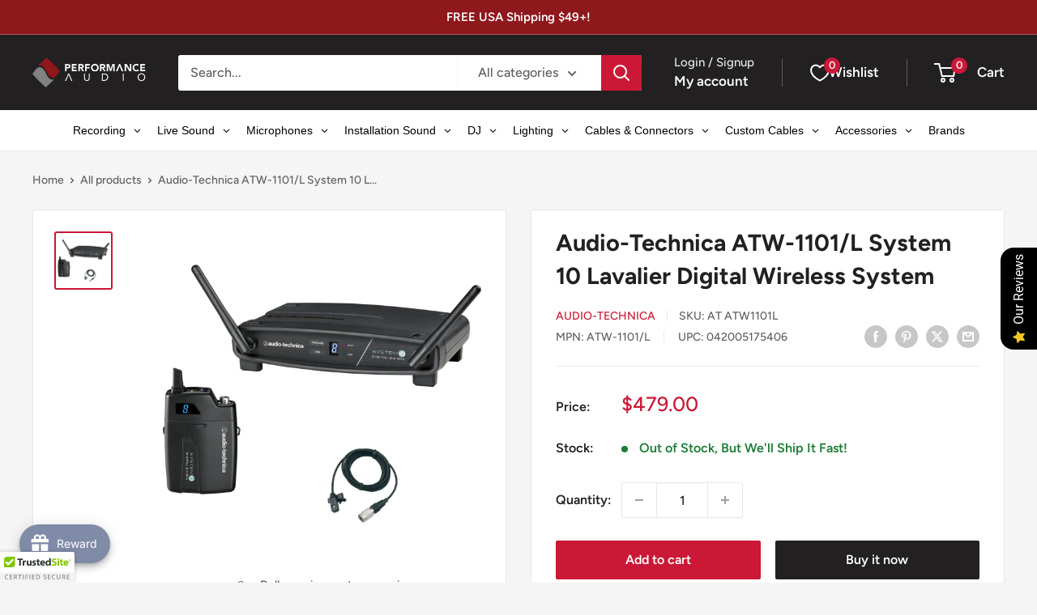

--- FILE ---
content_type: application/javascript
request_url: https://cdn-air-reviews.avada.io/scripttag/air-review-block-------index.js.3b23732c2ee96a878287.bundle.js
body_size: 4328
content:
(self.airReviewsBlockChunkLoader=self.airReviewsBlockChunkLoader||[]).push([["------index.js"],{1876:function(e,r,t){"use strict";var n=t(3304),o=t(3074),s=t(4104),a=t(7210),i=t(5142);p.httpHandler=t(8703),p.requestInterceptorsStorage=new a,p.responseInterceptorsStorage=new a,p.retryManager=new i;var c=function(e){var r={};return e?(e.trim().split("\n").forEach((function(e){var t=e.indexOf(":"),n=e.slice(0,t).trim().toLowerCase(),o=e.slice(t+1).trim();void 0===r[n]?r[n]=o:Array.isArray(r[n])?r[n].push(o):r[n]=[r[n],o]})),r):r};function u(e,r,t){var n=e;return s(r)?(t=r,"string"==typeof e&&(n={uri:e})):n=o({},r,{uri:e}),n.callback=t,n}function p(e,r,t){return d(r=u(e,r,t))}function d(e){if(void 0===e.callback)throw new Error("callback argument missing");if(e.requestType&&p.requestInterceptorsStorage.getIsEnabled()){var r={uri:e.uri||e.url,headers:e.headers||{},body:e.body,metadata:e.metadata||{},retry:e.retry,timeout:e.timeout},t=p.requestInterceptorsStorage.execute(e.requestType,r);e.uri=t.uri,e.headers=t.headers,e.body=t.body,e.metadata=t.metadata,e.retry=t.retry,e.timeout=t.timeout}var n=!1,o=function(r,t,o){n||(n=!0,e.callback(r,t,o))};function s(){var e=void 0;if(e=f.response?f.response:f.responseText||function(e){try{if("document"===e.responseType)return e.responseXML;var r=e.responseXML&&"parsererror"===e.responseXML.documentElement.nodeName;if(""===e.responseType&&!r)return e.responseXML}catch(e){}return null}(f),v)try{e=JSON.parse(e)}catch(e){}return e}function a(r){if(clearTimeout(y),clearTimeout(e.retryTimeout),r instanceof Error||(r=new Error(""+(r||"Unknown XMLHttpRequest Error"))),r.statusCode=0,l||!p.retryManager.getIsEnabled()||!e.retry||!e.retry.shouldRetry()){if(e.requestType&&p.responseInterceptorsStorage.getIsEnabled()){var t={headers:j.headers||{},body:j.body,responseUrl:f.responseURL,responseType:f.responseType},n=p.responseInterceptorsStorage.execute(e.requestType,t);j.body=n.body,j.headers=n.headers}return o(r,j)}e.retryTimeout=setTimeout((function(){e.retry.moveToNextAttempt(),e.xhr=f,d(e)}),e.retry.getCurrentFuzzedDelay())}function i(){if(!l){var r;clearTimeout(y),clearTimeout(e.retryTimeout),r=e.useXDR&&void 0===f.status?200:1223===f.status?204:f.status;var t=j,n=null;if(0!==r?(t={body:s(),statusCode:r,method:g,headers:{},url:m,rawRequest:f},f.getAllResponseHeaders&&(t.headers=c(f.getAllResponseHeaders()))):n=new Error("Internal XMLHttpRequest Error"),e.requestType&&p.responseInterceptorsStorage.getIsEnabled()){var a={headers:t.headers||{},body:t.body,responseUrl:f.responseURL,responseType:f.responseType},i=p.responseInterceptorsStorage.execute(e.requestType,a);t.body=i.body,t.headers=i.headers}return o(n,t,t.body)}}var u,l,f=e.xhr||null;f||(f=e.cors||e.useXDR?new p.XDomainRequest:new p.XMLHttpRequest);var y,m=f.url=e.uri||e.url,g=f.method=e.method||"GET",h=e.body||e.data,b=f.headers=e.headers||{},w=!!e.sync,v=!1,j={body:void 0,headers:{},statusCode:0,method:g,url:m,rawRequest:f};if("json"in e&&!1!==e.json&&(v=!0,b.accept||b.Accept||(b.Accept="application/json"),"GET"!==g&&"HEAD"!==g&&(b["content-type"]||b["Content-Type"]||(b["Content-Type"]="application/json"),h=JSON.stringify(!0===e.json?h:e.json))),f.onreadystatechange=function(){4!==f.readyState||p.responseInterceptorsStorage.getIsEnabled()||setTimeout(i,0)},f.onload=i,f.onerror=a,f.onprogress=function(){},f.onabort=function(){l=!0,clearTimeout(e.retryTimeout)},f.ontimeout=a,f.open(g,m,!w,e.username,e.password),w||(f.withCredentials=!!e.withCredentials),!w&&e.timeout>0&&(y=setTimeout((function(){if(!l){l=!0,f.abort("timeout");var e=new Error("XMLHttpRequest timeout");e.code="ETIMEDOUT",a(e)}}),e.timeout)),f.setRequestHeader)for(u in b)b.hasOwnProperty(u)&&f.setRequestHeader(u,b[u]);else if(e.headers&&!function(e){for(var r in e)if(e.hasOwnProperty(r))return!1;return!0}(e.headers))throw new Error("Headers cannot be set on an XDomainRequest object");return"responseType"in e&&(f.responseType=e.responseType),"beforeSend"in e&&"function"==typeof e.beforeSend&&e.beforeSend(f),f.send(h||null),f}e.exports=p,e.exports.default=p,p.XMLHttpRequest=n.XMLHttpRequest||function(){},p.XDomainRequest="withCredentials"in new p.XMLHttpRequest?p.XMLHttpRequest:n.XDomainRequest,function(e,r){for(var t=0;t<e.length;t++)r(e[t])}(["get","put","post","patch","head","delete"],(function(e){p["delete"===e?"del":e]=function(r,t,n){return(t=u(r,t,n)).method=e.toUpperCase(),d(t)}}))},9754:function(e,r,t){var n=t(4698);n.DOMImplementation,n.XMLSerializer,r.DOMParser=t(1856).DOMParser},4588:function(e,r,t){var n;e.exports=(n=t(4117),t(4867),t(7584),t(4855),t(3498),t(2957),t(756),t(631),t(3433),t(8988),t(7468),t(9725),t(2857),t(7440),t(5657),t(7867),t(7658),t(4373),t(7569),t(1651),t(5276),t(1165),t(7662),t(8177),t(2049),t(474),t(2787),t(7332),t(2081),t(6371),t(9012),t(6705),t(2306),t(2163),n)},4190:function(e){"use strict";var r="%[a-f0-9]{2}",t=new RegExp("("+r+")|([^%]+?)","gi"),n=new RegExp("("+r+")+","gi");function o(e,r){try{return[decodeURIComponent(e.join(""))]}catch(e){}if(1===e.length)return e;r=r||1;var t=e.slice(0,r),n=e.slice(r);return Array.prototype.concat.call([],o(t),o(n))}function s(e){try{return decodeURIComponent(e)}catch(s){for(var r=e.match(t)||[],n=1;n<r.length;n++)r=(e=o(r,n).join("")).match(t)||[];return e}}e.exports=function(e){if("string"!=typeof e)throw new TypeError("Expected `encodedURI` to be of type `string`, got `"+typeof e+"`");try{return e=e.replace(/\+/g," "),decodeURIComponent(e)}catch(r){return function(e){for(var r={"%FE%FF":"��","%FF%FE":"��"},t=n.exec(e);t;){try{r[t[0]]=decodeURIComponent(t[0])}catch(e){var o=s(t[0]);o!==t[0]&&(r[t[0]]=o)}t=n.exec(e)}r["%C2"]="�";for(var a=Object.keys(r),i=0;i<a.length;i++){var c=a[i];e=e.replace(new RegExp(c,"g"),r[c])}return e}(e)}}},8983:function(e){"use strict";e.exports=function(e,r){for(var t={},n=Object.keys(e),o=Array.isArray(r),s=0;s<n.length;s++){var a=n[s],i=e[a];(o?-1!==r.indexOf(a):r(a,i,e))&&(t[a]=i)}return t}},4104:function(e){e.exports=function(e){if(!e)return!1;var t=r.call(e);return"[object Function]"===t||"function"==typeof e&&"[object RegExp]"!==t||"undefined"!=typeof window&&(e===window.setTimeout||e===window.alert||e===window.confirm||e===window.prompt)};var r=Object.prototype.toString},4204:function(e,r,t){e.exports=t(7454)()},7423:function(e,r,t){"use strict";const n=t(4720),o=t(4190),s=t(744),a=t(8983);function i(e){if("string"!=typeof e||1!==e.length)throw new TypeError("arrayFormatSeparator must be single character string")}function c(e,r){return r.encode?r.strict?n(e):encodeURIComponent(e):e}function u(e,r){return r.decode?o(e):e}function p(e){return Array.isArray(e)?e.sort():"object"==typeof e?p(Object.keys(e)).sort(((e,r)=>Number(e)-Number(r))).map((r=>e[r])):e}function d(e){const r=e.indexOf("#");return-1!==r&&(e=e.slice(0,r)),e}function l(e){const r=(e=d(e)).indexOf("?");return-1===r?"":e.slice(r+1)}function f(e,r){return r.parseNumbers&&!Number.isNaN(Number(e))&&"string"==typeof e&&""!==e.trim()?e=Number(e):!r.parseBooleans||null===e||"true"!==e.toLowerCase()&&"false"!==e.toLowerCase()||(e="true"===e.toLowerCase()),e}function y(e,r){i((r=Object.assign({decode:!0,sort:!0,arrayFormat:"none",arrayFormatSeparator:",",parseNumbers:!1,parseBooleans:!1},r)).arrayFormatSeparator);const t=function(e){let r;switch(e.arrayFormat){case"index":return(e,t,n)=>{r=/\[(\d*)\]$/.exec(e),e=e.replace(/\[\d*\]$/,""),r?(void 0===n[e]&&(n[e]={}),n[e][r[1]]=t):n[e]=t};case"bracket":return(e,t,n)=>{r=/(\[\])$/.exec(e),e=e.replace(/\[\]$/,""),r?void 0!==n[e]?n[e]=[].concat(n[e],t):n[e]=[t]:n[e]=t};case"comma":case"separator":return(r,t,n)=>{const o="string"==typeof t&&t.includes(e.arrayFormatSeparator),s="string"==typeof t&&!o&&u(t,e).includes(e.arrayFormatSeparator);t=s?u(t,e):t;const a=o||s?t.split(e.arrayFormatSeparator).map((r=>u(r,e))):null===t?t:u(t,e);n[r]=a};default:return(e,r,t)=>{void 0!==t[e]?t[e]=[].concat(t[e],r):t[e]=r}}}(r),n=Object.create(null);if("string"!=typeof e)return n;if(!(e=e.trim().replace(/^[?#&]/,"")))return n;for(const o of e.split("&")){if(""===o)continue;let[e,a]=s(r.decode?o.replace(/\+/g," "):o,"=");a=void 0===a?null:["comma","separator"].includes(r.arrayFormat)?a:u(a,r),t(u(e,r),a,n)}for(const e of Object.keys(n)){const t=n[e];if("object"==typeof t&&null!==t)for(const e of Object.keys(t))t[e]=f(t[e],r);else n[e]=f(t,r)}return!1===r.sort?n:(!0===r.sort?Object.keys(n).sort():Object.keys(n).sort(r.sort)).reduce(((e,r)=>{const t=n[r];return Boolean(t)&&"object"==typeof t&&!Array.isArray(t)?e[r]=p(t):e[r]=t,e}),Object.create(null))}r.extract=l,r.parse=y,r.stringify=(e,r)=>{if(!e)return"";i((r=Object.assign({encode:!0,strict:!0,arrayFormat:"none",arrayFormatSeparator:","},r)).arrayFormatSeparator);const t=t=>r.skipNull&&null==e[t]||r.skipEmptyString&&""===e[t],n=function(e){switch(e.arrayFormat){case"index":return r=>(t,n)=>{const o=t.length;return void 0===n||e.skipNull&&null===n||e.skipEmptyString&&""===n?t:null===n?[...t,[c(r,e),"[",o,"]"].join("")]:[...t,[c(r,e),"[",c(o,e),"]=",c(n,e)].join("")]};case"bracket":return r=>(t,n)=>void 0===n||e.skipNull&&null===n||e.skipEmptyString&&""===n?t:null===n?[...t,[c(r,e),"[]"].join("")]:[...t,[c(r,e),"[]=",c(n,e)].join("")];case"comma":case"separator":return r=>(t,n)=>null==n||0===n.length?t:0===t.length?[[c(r,e),"=",c(n,e)].join("")]:[[t,c(n,e)].join(e.arrayFormatSeparator)];default:return r=>(t,n)=>void 0===n||e.skipNull&&null===n||e.skipEmptyString&&""===n?t:null===n?[...t,c(r,e)]:[...t,[c(r,e),"=",c(n,e)].join("")]}}(r),o={};for(const r of Object.keys(e))t(r)||(o[r]=e[r]);const s=Object.keys(o);return!1!==r.sort&&s.sort(r.sort),s.map((t=>{const o=e[t];return void 0===o?"":null===o?c(t,r):Array.isArray(o)?o.reduce(n(t),[]).join("&"):c(t,r)+"="+c(o,r)})).filter((e=>e.length>0)).join("&")},r.parseUrl=(e,r)=>{r=Object.assign({decode:!0},r);const[t,n]=s(e,"#");return Object.assign({url:t.split("?")[0]||"",query:y(l(e),r)},r&&r.parseFragmentIdentifier&&n?{fragmentIdentifier:u(n,r)}:{})},r.stringifyUrl=(e,t)=>{t=Object.assign({encode:!0,strict:!0},t);const n=d(e.url).split("?")[0]||"",o=r.extract(e.url),s=r.parse(o,{sort:!1}),a=Object.assign(s,e.query);let i=r.stringify(a,t);i&&(i=`?${i}`);let u=function(e){let r="";const t=e.indexOf("#");return-1!==t&&(r=e.slice(t)),r}(e.url);return e.fragmentIdentifier&&(u=`#${c(e.fragmentIdentifier,t)}`),`${n}${i}${u}`},r.pick=(e,t,n)=>{n=Object.assign({parseFragmentIdentifier:!0},n);const{url:o,query:s,fragmentIdentifier:i}=r.parseUrl(e,n);return r.stringifyUrl({url:o,query:a(s,t),fragmentIdentifier:i},n)},r.exclude=(e,t,n)=>{const o=Array.isArray(t)?e=>!t.includes(e):(e,r)=>!t(e,r);return r.pick(e,o,n)}},744:function(e){"use strict";e.exports=(e,r)=>{if("string"!=typeof e||"string"!=typeof r)throw new TypeError("Expected the arguments to be of type `string`");if(""===r)return[e];const t=e.indexOf(r);return-1===t?[e]:[e.slice(0,t),e.slice(t+r.length)]}},4720:function(e){"use strict";e.exports=e=>encodeURIComponent(e).replace(/[!'()*]/g,(e=>`%${e.charCodeAt(0).toString(16).toUpperCase()}`))},4802:function(e,r,t){"use strict";t.d(r,{P2:function(){return o}});var n=t(7367);function o(e,r,{blocked:t,upgrade:o,blocking:s,terminated:a}={}){const i=indexedDB.open(e,r),c=(0,n.w)(i);return o&&i.addEventListener("upgradeneeded",(e=>{o((0,n.w)(i.result),e.oldVersion,e.newVersion,(0,n.w)(i.transaction))})),t&&i.addEventListener("blocked",(()=>t())),c.then((e=>{a&&e.addEventListener("close",(()=>a())),s&&e.addEventListener("versionchange",(()=>s()))})).catch((()=>{})),c}const s=["get","getKey","getAll","getAllKeys","count"],a=["put","add","delete","clear"],i=new Map;function c(e,r){if(!(e instanceof IDBDatabase)||r in e||"string"!=typeof r)return;if(i.get(r))return i.get(r);const t=r.replace(/FromIndex$/,""),n=r!==t,o=a.includes(t);if(!(t in(n?IDBIndex:IDBObjectStore).prototype)||!o&&!s.includes(t))return;const c=async function(e,...r){const s=this.transaction(e,o?"readwrite":"readonly");let a=s.store;return n&&(a=a.index(r.shift())),(await Promise.all([a[t](...r),o&&s.done]))[0]};return i.set(r,c),c}(0,n.r)((e=>({...e,get:(r,t,n)=>c(r,t)||e.get(r,t,n),has:(r,t)=>!!c(r,t)||e.has(r,t)})))}}]);

--- FILE ---
content_type: application/javascript
request_url: https://cdn-air-reviews.avada.io/scripttag/air-review-all-assets_src_styles__airPreviewStoreFont_scss.eb2e15f7276099d949ec.bundle.js
body_size: 3416
content:
(self.airAllReviewsBlockChunkLoader=self.airAllReviewsBlockChunkLoader||[]).push([["assets_src_styles__airPreviewStoreFont_scss"],{9888:function(e,i,r){(i=r(690)(!1)).push([e.id,".AirReviews-PreviewWrapper__Mobile{position:relative}.AirReviews-PreviewWrapper__Mobile:has(#AirReviews-Modal) .AirReviews-Modal__Container .AirReviews-Modal__Wrapper{transform:scale(1)}.AirReviews-PreviewWrapper__Mobile:has(#AirReviews-Modal) .AirReviews-Modal__Container .AirReviews-Modal__Wrapper.AirReviews-Modal__Wrapper--Open-Modal{-webkit-animation:showModalMobile .3s ease-in;animation:showModalMobile .3s ease-in}.AirReviews-PreviewWrapper__Mobile:has(#AirReviews-Modal) .AirReviews-Modal__Container .AirReviews-Modal__Wrapper.AirReviews-Modal__Wrapper--Close-Modal{transform:scale(1);-webkit-animation:closeModalMobile .3s ease-out;animation:closeModalMobile .3s ease-out}.AirReviews-PreviewWrapper__Mobile .AirReviews-PreviewWrapper__MobileFrame{text-align:center;position:absolute;width:100%}.AirReviews-PreviewWrapper__Mobile .AirReviews-PreviewWrapper__MobileFrame>img{width:294px}.AirReviews-PreviewWrapper__Mobile .AirReviews-Blocks{padding:var(--air-spacing-1) 0;width:405px;display:block;margin:auto;position:relative}.AirReviews-PreviewWrapper__Mobile .AirReviews-Blocks.AirReviews-Widget__SubmitForm .Avada_PreviewMobile__Screen .Avada_PreviewMobile__Inline #AirReviews-Modal .AirReviews-Modal__Container{bottom:0;overflow:unset;height:unset;max-height:95%}.AirReviews-PreviewWrapper__Mobile .AirReviews-Blocks.AirReviews-Widget__SubmitForm .AirReviews-Preview__Submit{padding:unset}.AirReviews-PreviewWrapper__Mobile .AirReviews-Blocks .AirReviews-Blocks--PoweredBy{text-align:right;padding:var(--air-spacing-1) 0;padding-right:var(--air-spacing-6)}.AirReviews-PreviewWrapper__Mobile .AirReviews-Blocks .Avada_PreviewMobile__Loa{position:absolute;top:10px;left:172.5px;height:5px;width:60px;border-radius:2px;background-color:#e0e0e0;z-index:1}.AirReviews-PreviewWrapper__Mobile .AirReviews-Blocks .Avada_PreviewMobile__Screen{background:#eaeaea;border-radius:55px;padding:10px 0;width:395px;display:block;margin:auto;position:relative}.AirReviews-PreviewWrapper__Mobile .AirReviews-Blocks .Avada_PreviewMobile__Screen .Avada_PreviewMobile__Inline{overflow:hidden;background-color:#fff;width:375px;height:690px;margin:auto;border-radius:45px;position:relative}.AirReviews-PreviewWrapper__Mobile .AirReviews-Blocks .Avada_PreviewMobile__Screen .Avada_PreviewMobile__Inline .Avada_PreviewMobile__HeaderPhone{display:flex;justify-content:space-between;height:30px}.AirReviews-PreviewWrapper__Mobile .AirReviews-Blocks .Avada_PreviewMobile__Screen .Avada_PreviewMobile__Inline .Avada_PreviewMobile__HeaderPhone .Avada_PreviewMobile__Time{flex:6}.AirReviews-PreviewWrapper__Mobile .AirReviews-Blocks .Avada_PreviewMobile__Screen .Avada_PreviewMobile__Inline .Avada_PreviewMobile__HeaderPhone .Avada_PreviewMobile__Time .Avada_PreviewMobile__TimeOn{margin-left:var(--air-spacing-5);text-align:center;font-weight:600;padding-top:var(--air-spacing-1)}.AirReviews-PreviewWrapper__Mobile .AirReviews-Blocks .Avada_PreviewMobile__Screen .Avada_PreviewMobile__Inline .Avada_PreviewMobile__HeaderPhone .Avada_PreviewMobile__HeadPhone{height:21px;flex:5;background-color:#eaeaea;border-radius:0 0 var(--air-border-radius-xl) var(--air-border-radius-xl)}.AirReviews-PreviewWrapper__Mobile .AirReviews-Blocks .Avada_PreviewMobile__Screen .Avada_PreviewMobile__Inline .Avada_PreviewMobile__HeaderPhone .Avada_PreviewMobile__Wifi{flex:6}.AirReviews-PreviewWrapper__Mobile .AirReviews-Blocks .Avada_PreviewMobile__Screen .Avada_PreviewMobile__Inline .Avada_PreviewMobile__HeaderPhone .Avada_PreviewMobile__Wifi .Avada_PreviewMobile__IconWifi{display:flex;padding-top:10px;padding-left:var(--air-spacing-6)}.AirReviews-PreviewWrapper__Mobile .AirReviews-Blocks .Avada_PreviewMobile__Screen .AirReviews-Blocks__LayoutListInner,.AirReviews-PreviewWrapper__Mobile .AirReviews-Blocks .Avada_PreviewMobile__Screen .AirReviews-Blocks__LayoutGridInner{padding-top:var(--air-spacing-5);height:607px;overflow:auto}.AirReviews-PreviewWrapper__Mobile .AirReviews-Blocks .Avada_PreviewMobile__Screen .AirReviews-Blocks__LayoutListInner::-webkit-scrollbar,.AirReviews-PreviewWrapper__Mobile .AirReviews-Blocks .Avada_PreviewMobile__Screen .AirReviews-Blocks__LayoutGridInner::-webkit-scrollbar{display:none}.AirReviews-PreviewWrapper__Mobile .AirReviews-Blocks .Avada_PreviewMobile__Screen .AirReviews-Blocks__LayoutListInner .AirReviews-Modal__mobile .AirReviews-Modal__Overlay,.AirReviews-PreviewWrapper__Mobile .AirReviews-Blocks .Avada_PreviewMobile__Screen .AirReviews-Blocks__LayoutGridInner .AirReviews-Modal__mobile .AirReviews-Modal__Overlay{border-radius:45px}.AirReviews-PreviewWrapper__Mobile .AirReviews-Blocks .Avada_PreviewMobile__Screen .AirReviews-Blocks__LayoutListInner .AirReviews-Modal__mobile .AirReviews-Modal__Container,.AirReviews-PreviewWrapper__Mobile .AirReviews-Blocks .Avada_PreviewMobile__Screen .AirReviews-Blocks__LayoutGridInner .AirReviews-Modal__mobile .AirReviews-Modal__Container{bottom:0;overflow:unset;height:unset;max-height:95%}.AirReviews-PreviewWrapper__Mobile .AirReviews-Blocks .Avada_PreviewMobile__Screen .AirReviews-Blocks__LayoutListInner .AirReviews-Modal__mobile .AirReviews-Modal__Container .AirReviews-Modal__Wrapper,.AirReviews-PreviewWrapper__Mobile .AirReviews-Blocks .Avada_PreviewMobile__Screen .AirReviews-Blocks__LayoutGridInner .AirReviews-Modal__mobile .AirReviews-Modal__Container .AirReviews-Modal__Wrapper{border-radius:0 0 45px 45px !important;box-shadow:none;justify-content:start !important;-webkit-justify-content:flex-start !important;padding-top:var(--air-spacing-8) !important}.AirReviews-PreviewWrapper__Mobile .AirReviews-Blocks .Avada_PreviewMobile__Screen .AirReviews-Blocks__LayoutListInner .AirReviews-Modal__mobile .AirReviews-Modal__Container .AirReviews-Modal__Wrapper header,.AirReviews-PreviewWrapper__Mobile .AirReviews-Blocks .Avada_PreviewMobile__Screen .AirReviews-Blocks__LayoutGridInner .AirReviews-Modal__mobile .AirReviews-Modal__Container .AirReviews-Modal__Wrapper header{font-size:20px;border:none !important;padding-bottom:0 !important}.AirReviews-PreviewWrapper__Mobile .AirReviews-Blocks .Avada_PreviewMobile__Screen .AirReviews-Blocks__LayoutListInner .AirReviews-Modal__mobile .AirReviews-Modal__Container .AirReviews-Modal__Wrapper header .AirReviews-Modal__Close,.AirReviews-PreviewWrapper__Mobile .AirReviews-Blocks .Avada_PreviewMobile__Screen .AirReviews-Blocks__LayoutGridInner .AirReviews-Modal__mobile .AirReviews-Modal__Container .AirReviews-Modal__Wrapper header .AirReviews-Modal__Close{top:15px;right:-25px}.AirReviews-PreviewWrapper__Mobile .AirReviews-Blocks .Avada_PreviewMobile__Screen .AirReviews-Blocks__LayoutListInner .AirReviews-Modal__mobile .AirReviews-Modal__Container .AirReviews-Modal__Wrapper header .AirReviews-Modal__PrevStep,.AirReviews-PreviewWrapper__Mobile .AirReviews-Blocks .Avada_PreviewMobile__Screen .AirReviews-Blocks__LayoutGridInner .AirReviews-Modal__mobile .AirReviews-Modal__Container .AirReviews-Modal__Wrapper header .AirReviews-Modal__PrevStep{top:0}.AirReviews-PreviewWrapper__Mobile .AirReviews-Blocks .Avada_PreviewMobile__Screen .AirReviews-Blocks__LayoutListInner .AirReviews-Modal__mobile .AirReviews-Modal__Container .AirReviews-Modal__Wrapper .AirReviews-Modal__Content,.AirReviews-PreviewWrapper__Mobile .AirReviews-Blocks .Avada_PreviewMobile__Screen .AirReviews-Blocks__LayoutGridInner .AirReviews-Modal__mobile .AirReviews-Modal__Container .AirReviews-Modal__Wrapper .AirReviews-Modal__Content{height:unset !important;overflow:unset !important}.AirReviews-PreviewWrapper__Mobile .AirReviews-Blocks .Avada_PreviewMobile__Screen .AirReviews-Blocks__LayoutListInner .AirReviews-Modal__mobile .AirReviews-Modal__Container .AirReviews-Modal__Wrapper .AirReviews-Modal__Content .AirReviews-ModalSubmit__ShareThought,.AirReviews-PreviewWrapper__Mobile .AirReviews-Blocks .Avada_PreviewMobile__Screen .AirReviews-Blocks__LayoutGridInner .AirReviews-Modal__mobile .AirReviews-Modal__Container .AirReviews-Modal__Wrapper .AirReviews-Modal__Content .AirReviews-ModalSubmit__ShareThought{width:100% !important;min-height:unset !important}.AirReviews-PreviewWrapper__Mobile .AirReviews-Blocks .Avada_PreviewMobile__Screen .AirReviews-Blocks__LayoutListInner .AirReviews-Modal__mobile .AirReviews-Modal__Container .AirReviews-Modal__Wrapper .AirReviews-Modal__Content .AirReviews-ModalSubmit__ShareThought .AirReviews-ModalSubmit__Rate,.AirReviews-PreviewWrapper__Mobile .AirReviews-Blocks .Avada_PreviewMobile__Screen .AirReviews-Blocks__LayoutGridInner .AirReviews-Modal__mobile .AirReviews-Modal__Container .AirReviews-Modal__Wrapper .AirReviews-Modal__Content .AirReviews-ModalSubmit__ShareThought .AirReviews-ModalSubmit__Rate{margin-bottom:15px}.AirReviews-PreviewWrapper__Mobile .AirReviews-Blocks .Avada_PreviewMobile__Screen .AirReviews-Blocks__LayoutListInner .AirReviews-Modal__mobile .AirReviews-Modal__Container .AirReviews-Modal__Wrapper .AirReviews-Modal__Content .AirReviews-ModalSubmit__ShareThought .AirReviews-ModalSubmit__UploadImages,.AirReviews-PreviewWrapper__Mobile .AirReviews-Blocks .Avada_PreviewMobile__Screen .AirReviews-Blocks__LayoutGridInner .AirReviews-Modal__mobile .AirReviews-Modal__Container .AirReviews-Modal__Wrapper .AirReviews-Modal__Content .AirReviews-ModalSubmit__ShareThought .AirReviews-ModalSubmit__UploadImages{width:100% !important;min-height:unset !important;margin:0 0 var(--air-spacing-2)}.AirReviews-PreviewWrapper__Mobile .AirReviews-Blocks .Avada_PreviewMobile__Screen .AirReviews-Blocks__LayoutListInner .AirReviews-Modal__mobile .AirReviews-Modal__Container .AirReviews-Modal__Wrapper .AirReviews-Modal__Content .AirReviews-ModalSubmit__ShareThought .AirReviews-ModalSubmit__UploadImages .AirReviews-ModalSubmit__Previous,.AirReviews-PreviewWrapper__Mobile .AirReviews-Blocks .Avada_PreviewMobile__Screen .AirReviews-Blocks__LayoutListInner .AirReviews-Modal__mobile .AirReviews-Modal__Container .AirReviews-Modal__Wrapper .AirReviews-Modal__Content .AirReviews-ModalSubmit__ShareThought .AirReviews-ModalSubmit__UploadImages .AirReviews-ModalSubmit__Next,.AirReviews-PreviewWrapper__Mobile .AirReviews-Blocks .Avada_PreviewMobile__Screen .AirReviews-Blocks__LayoutGridInner .AirReviews-Modal__mobile .AirReviews-Modal__Container .AirReviews-Modal__Wrapper .AirReviews-Modal__Content .AirReviews-ModalSubmit__ShareThought .AirReviews-ModalSubmit__UploadImages .AirReviews-ModalSubmit__Previous,.AirReviews-PreviewWrapper__Mobile .AirReviews-Blocks .Avada_PreviewMobile__Screen .AirReviews-Blocks__LayoutGridInner .AirReviews-Modal__mobile .AirReviews-Modal__Container .AirReviews-Modal__Wrapper .AirReviews-Modal__Content .AirReviews-ModalSubmit__ShareThought .AirReviews-ModalSubmit__UploadImages .AirReviews-ModalSubmit__Next{top:440px}.AirReviews-PreviewWrapper__Mobile .AirReviews-Blocks .Avada_PreviewMobile__Screen .AirReviews-Blocks__LayoutListInner .AirReviews-Modal__mobile .AirReviews-Modal__Container .AirReviews-Modal__Wrapper .AirReviews-Modal__Content .AirReviews-ModalSubmit__ShareThought .AirReviews-ModalSubmit__UploadImages .AirReviews-ModalSubmit__ImageList:has(.AirReviews-Thumbnail),.AirReviews-PreviewWrapper__Mobile .AirReviews-Blocks .Avada_PreviewMobile__Screen .AirReviews-Blocks__LayoutGridInner .AirReviews-Modal__mobile .AirReviews-Modal__Container .AirReviews-Modal__Wrapper .AirReviews-Modal__Content .AirReviews-ModalSubmit__ShareThought .AirReviews-ModalSubmit__UploadImages .AirReviews-ModalSubmit__ImageList:has(.AirReviews-Thumbnail){margin-top:10px}.AirReviews-PreviewWrapper__Mobile .AirReviews-Blocks .Avada_PreviewMobile__Screen .AirReviews-Blocks__LayoutListInner .AirReviews-Modal__mobile .AirReviews-Modal__Container .AirReviews-Modal__Wrapper .AirReviews-Modal__Content .AirReviews-ModalSubmit__ShareThought .AirReviews-ModalSubmit__UploadImages .AirReviews-ModalSubmit__ImageList .AirReviews-Thumbnail,.AirReviews-PreviewWrapper__Mobile .AirReviews-Blocks .Avada_PreviewMobile__Screen .AirReviews-Blocks__LayoutGridInner .AirReviews-Modal__mobile .AirReviews-Modal__Container .AirReviews-Modal__Wrapper .AirReviews-Modal__Content .AirReviews-ModalSubmit__ShareThought .AirReviews-ModalSubmit__UploadImages .AirReviews-ModalSubmit__ImageList .AirReviews-Thumbnail{width:79px;margin-right:10px}.AirReviews-PreviewWrapper__Mobile .AirReviews-Blocks .Avada_PreviewMobile__Screen .AirReviews-Blocks__LayoutListInner .AirReviews-Modal__mobile .AirReviews-Modal__Container .AirReviews-Modal__Wrapper .AirReviews-Modal__Content .AirReviews-ModalSubmit__ShareThought .AirReviews-ModalSubmit__UploadImages .AirReviews-ModalSubmit__ImageList .AirReviews-Thumbnail__Delete,.AirReviews-PreviewWrapper__Mobile .AirReviews-Blocks .Avada_PreviewMobile__Screen .AirReviews-Blocks__LayoutGridInner .AirReviews-Modal__mobile .AirReviews-Modal__Container .AirReviews-Modal__Wrapper .AirReviews-Modal__Content .AirReviews-ModalSubmit__ShareThought .AirReviews-ModalSubmit__UploadImages .AirReviews-ModalSubmit__ImageList .AirReviews-Thumbnail__Delete{display:block}.AirReviews-PreviewWrapper__Mobile .AirReviews-Blocks .Avada_PreviewMobile__Screen .AirReviews-Blocks__LayoutListInner .AirReviews-Modal__mobile .AirReviews-Modal__Container .AirReviews-Modal__Wrapper .AirReviews-Modal__Content .AirReviews-ModalSubmit__ShareThought .AirReviews-ModalSubmit__UploadImages .AirReviews-Dropzone__Overlay,.AirReviews-PreviewWrapper__Mobile .AirReviews-Blocks .Avada_PreviewMobile__Screen .AirReviews-Blocks__LayoutGridInner .AirReviews-Modal__mobile .AirReviews-Modal__Container .AirReviews-Modal__Wrapper .AirReviews-Modal__Content .AirReviews-ModalSubmit__ShareThought .AirReviews-ModalSubmit__UploadImages .AirReviews-Dropzone__Overlay{max-height:80px;margin-top:10px}.AirReviews-PreviewWrapper__Mobile .AirReviews-Blocks .Avada_PreviewMobile__Screen .AirReviews-Blocks__LayoutListInner .AirReviews-Modal__mobile .AirReviews-Modal__Container .AirReviews-Modal__Wrapper .AirReviews-Modal__Content .AirReviews-ModalSubmit__ShareThought .AirReviews-ModalSubmit__UploadImages .AirReviews-Dropzone__Overlay svg,.AirReviews-PreviewWrapper__Mobile .AirReviews-Blocks .Avada_PreviewMobile__Screen .AirReviews-Blocks__LayoutGridInner .AirReviews-Modal__mobile .AirReviews-Modal__Container .AirReviews-Modal__Wrapper .AirReviews-Modal__Content .AirReviews-ModalSubmit__ShareThought .AirReviews-ModalSubmit__UploadImages .AirReviews-Dropzone__Overlay svg{width:26px;height:24px}.AirReviews-PreviewWrapper__Mobile .AirReviews-Blocks .Avada_PreviewMobile__Screen .AirReviews-Blocks__LayoutListInner .AirReviews-Modal__mobile .AirReviews-Modal__Container .AirReviews-Modal__Wrapper .AirReviews-ModalSubmit__Actions,.AirReviews-PreviewWrapper__Mobile .AirReviews-Blocks .Avada_PreviewMobile__Screen .AirReviews-Blocks__LayoutGridInner .AirReviews-Modal__mobile .AirReviews-Modal__Container .AirReviews-Modal__Wrapper .AirReviews-ModalSubmit__Actions{margin-top:0;-webkit-border-radius:0 0 45px 45px}.AirReviews-PreviewWrapper__Mobile .AirReviews-Blocks .Avada_PreviewMobile__Screen .AirReviews-Blocks__LayoutListInner .AirReviews-Modal__mobile .AirReviews-Modal__Container .AirReviews-Modal__Wrapper .AirReviews-ModalSubmit__Actions .AirReviews-Button,.AirReviews-PreviewWrapper__Mobile .AirReviews-Blocks .Avada_PreviewMobile__Screen .AirReviews-Blocks__LayoutGridInner .AirReviews-Modal__mobile .AirReviews-Modal__Container .AirReviews-Modal__Wrapper .AirReviews-ModalSubmit__Actions .AirReviews-Button{justify-content:center;width:60%;padding:10px !important}.AirReviews-PreviewWrapper__Mobile .AirReviews-Blocks .Avada_PreviewMobile__Screen .AirReviews-Blocks__LayoutListInner .AirReviews-Blocks__Summary .AirReviews-Blocks__SummaryTop .AirReviews-Blocks--Information .AirReviews-Blocks--Rate,.AirReviews-PreviewWrapper__Mobile .AirReviews-Blocks .Avada_PreviewMobile__Screen .AirReviews-Blocks__LayoutGridInner .AirReviews-Blocks__Summary .AirReviews-Blocks__SummaryTop .AirReviews-Blocks--Information .AirReviews-Blocks--Rate{padding-left:10px}.AirReviews-PreviewWrapper__Mobile .AirReviews-Blocks .Avada_PreviewMobile__Screen .AirReviews-Blocks__LayoutListInner .AirReviews-Blocks__Summary .AirReviews-Blocks__SummaryTop .AirReviews-Blocks--Information .AirReviews-Blocks--List,.AirReviews-PreviewWrapper__Mobile .AirReviews-Blocks .Avada_PreviewMobile__Screen .AirReviews-Blocks__LayoutGridInner .AirReviews-Blocks__Summary .AirReviews-Blocks__SummaryTop .AirReviews-Blocks--Information .AirReviews-Blocks--List{width:100%;margin-left:0}.AirReviews-PreviewWrapper__Mobile .AirReviews-Blocks .Avada_PreviewMobile__Screen .AirReviews-Blocks__LayoutListInner .AirReviews-Blocks__Summary .AirReviews-Blocks__SummaryBottom .AirReviews-Blocks--Actions,.AirReviews-PreviewWrapper__Mobile .AirReviews-Blocks .Avada_PreviewMobile__Screen .AirReviews-Blocks__LayoutGridInner .AirReviews-Blocks__Summary .AirReviews-Blocks__SummaryBottom .AirReviews-Blocks--Actions{justify-content:center;-webkit-justify-content:center}.AirReviews-PreviewWrapper__Mobile .AirReviews-Blocks .Avada_PreviewMobile__Screen .AirReviews-Blocks__LayoutListInner .AirReviews-Blocks__Summary .AirReviews-Blocks__SummaryBottom .AirReviews-Blocks--Actions .AirReviews-Blocks__ActionRate,.AirReviews-PreviewWrapper__Mobile .AirReviews-Blocks .Avada_PreviewMobile__Screen .AirReviews-Blocks__LayoutGridInner .AirReviews-Blocks__Summary .AirReviews-Blocks__SummaryBottom .AirReviews-Blocks--Actions .AirReviews-Blocks__ActionRate{width:15rem}.AirReviews-PreviewWrapper__Mobile .AirReviews-Blocks .Avada_PreviewMobile__Screen .Avada_PreviewMobile__Footer{width:100%;height:45px;-webkit-box-shadow:0 -3px 4px rgba(0,0,0,.1);box-shadow:0 -3px 4px rgba(0,0,0,.1);display:flex;flex-direction:column;justify-content:space-around;align-items:center}.AirReviews-PreviewWrapper__Mobile .AirReviews-Blocks .Avada_PreviewMobile__Screen .Avada_PreviewMobile__Footer .Avada_PreviewMobile__Text{text-align:center;line-height:var(--air-spacing-5)}.AirReviews-PreviewWrapper__Mobile .AirReviews-Blocks .Avada_PreviewMobile__Screen .Avada_PreviewMobile__Footer .Avada_PreviewMobile__Separator{width:40%;height:5px;background-color:#000;border-radius:var(--air-border-radius-sm)}.AirReviews-PreviewWrapper__Mobile .AirReviews-Blocks__Summary{width:100%;display:block;margin:0;padding:0 var(--air-spacing-5)}.AirReviews-PreviewWrapper__Mobile .AirReviews-Blocks__Summary .AirReviews-Blocks--Title{font-size:var(--air-font-size-base)}.AirReviews-PreviewWrapper__Mobile .AirReviews-Blocks__Summary .AirReviews-Blocks--PoweredBy{justify-content:end;-webkit-justify-content:flex-end}.AirReviews-PreviewWrapper__Mobile .AirReviews-Blocks__Summary .AirReviews-Blocks--Information{display:flex;align-items:center;-webkit-align-items:center;justify-content:space-between;-webkit-justify-content:space-between;margin-top:10px}.AirReviews-PreviewWrapper__Mobile .AirReviews-Blocks__Summary .AirReviews-Blocks--Information>div{align-items:center;-webkit-align-items:center}.AirReviews-PreviewWrapper__Mobile .AirReviews-Blocks__Summary .AirReviews-Blocks--Information .AirReviews-Blocks--TextCount{margin-left:var(--air-spacing-1)}.AirReviews-PreviewWrapper__Mobile .AirReviews-Blocks__Summary .AirReviews-Blocks--Information .AirReviews-Blocks--Expand{cursor:pointer;margin-left:var(--air-spacing-1);display:flex}.AirReviews-PreviewWrapper__Mobile .AirReviews-Blocks__Summary .AirReviews-Blocks__SummaryBottom{margin-top:10px}.AirReviews-PreviewWrapper__Mobile .AirReviews-Blocks__Summary .AirReviews-Blocks__SummaryBottom .AirReviews-Blocks--Actions{justify-content:center;-webkit-justify-content:center}.AirReviews-PreviewWrapper__Mobile .AirReviews-Blocks__Summary .AirReviews-Blocks__SummaryBottom .AirReviews-Blocks--List{margin-left:0}.AirReviews-PreviewWrapper__Mobile .AirReviews-Blocks__List{margin:var(--air-spacing-4);width:auto}.AirReviews-PreviewWrapper__Mobile .AirReviews-Blocks__List .AirReviews-Blocks__ListSort .AirReviews-Select{width:0}.AirReviews-PreviewWrapper__Mobile .AirReviews-Blocks__List .AirReviews-Blocks__ReviewDetails{position:relative;width:100%}.AirReviews-PreviewWrapper__Mobile .AirReviews-Blocks__List .AirReviews-Blocks__Images>img{margin-right:var(--air-spacing-1);width:82px}.AirReviews-PreviewWrapper__Mobile .AirReviews-Blocks__List .AirReviews-Blocks--PoweredBy{margin-top:var(--air-spacing-2);justify-content:flex-end}.AirReviews-PreviewWrapper__Mobile:has(#AirReviews-Modal) #AirReviews-Modal .AirReviews-Modal__Overlay{position:absolute}.AirReviews-PreviewWrapper__Mobile:has(#AirReviews-Modal) #AirReviews-Modal .AirReviews-Modal__Container{top:unset !important;position:absolute}.AirReviews-PreviewWrapper__Mobile:has(#AirReviews-Modal) #AirReviews-Modal .AirReviews-Modal__Container .AirReviews-Modal__Wrapper{width:100% !important;border-radius:0;display:flex;flex-direction:column;justify-content:center !important;-webkit-justify-content:center !important;height:auto}.AirReviews-PreviewWrapper__Mobile:has(#AirReviews-Modal) #AirReviews-Modal .AirReviews-Modal__Container .AirReviews-Modal__Wrapper header{background-color:#fff;width:100%;display:flex}.AirReviews-PreviewWrapper__Mobile:has(#AirReviews-Modal) #AirReviews-Modal .AirReviews-Modal__Container .AirReviews-Modal__Wrapper .AirReviews-Modal__Content{width:100%;display:flex}.AirReviews-PreviewWrapper__Mobile:has(#AirReviews-Modal) #AirReviews-Modal .AirReviews-Modal__Container .AirReviews-Modal__Wrapper .AirReviews-ModalSubmit__Actions{margin-top:10px;justify-content:flex-end;-webkit-justify-content:flex-end}.AirReviews-PreviewWrapper__Mobile:has(#AirReviews-Modal) #AirReviews-Modal .AirReviews-Modal__Container .AirReviews-Modal__Wrapper .AirReviews-ModalSubmit__Actions button.AirReviews-Button{padding:10px 170px}.AirReviews-PreviewWrapper__Mobile:has(#AirReviews-Modal) #AirReviews-Modal .AirReviews-Modal__Container .AirReviews-ModalSubmit__SelectReview{width:100%}.AirReviews-PreviewWrapper__Mobile:has(#AirReviews-Modal) #AirReviews-Modal .AirReviews-Modal__Container .AirReviews-ModalSubmit__ShareThought,.AirReviews-PreviewWrapper__Mobile:has(#AirReviews-Modal) #AirReviews-Modal .AirReviews-Modal__Container .AirReviews-ModalSubmit__UploadImages,.AirReviews-PreviewWrapper__Mobile:has(#AirReviews-Modal) #AirReviews-Modal .AirReviews-Modal__Container .AirReviews-ModalSubmit__Information,.AirReviews-PreviewWrapper__Mobile:has(#AirReviews-Modal) #AirReviews-Modal .AirReviews-Modal__Container .AirReviews-ModalSubmit__Success{width:90%}",""]),e.exports=i},2032:function(e,i,r){var o=r(2591),a=r(9888);"string"==typeof(a=a.__esModule?a.default:a)&&(a=[[e.id,a,""]]);var _={injectType:"singletonStyleTag",attributes:{"data-injected":!0},insert:"head",singleton:!0};o(a,_);e.exports=a.locals||{}},2591:function(e,i,r){"use strict";var o,a=function(){return void 0===o&&(o=Boolean(window&&document&&document.all&&!window.atob)),o},_=function(){var e={};return function(i){if(void 0===e[i]){var r=document.querySelector(i);if(window.HTMLIFrameElement&&r instanceof window.HTMLIFrameElement)try{r=r.contentDocument.head}catch(e){r=null}e[i]=r}return e[i]}}(),s=[];function v(e){for(var i=-1,r=0;r<s.length;r++)if(s[r].identifier===e){i=r;break}return i}function l(e,i){for(var r={},o=[],a=0;a<e.length;a++){var _=e[a],l=i.base?_[0]+i.base:_[0],t=r[l]||0,w="".concat(l," ").concat(t);r[l]=t+1;var n=v(w),A={css:_[1],media:_[2],sourceMap:_[3]};-1!==n?(s[n].references++,s[n].updater(A)):s.push({identifier:w,updater:c(A,i),references:1}),o.push(w)}return o}function t(e){var i=document.createElement("style"),o=e.attributes||{};if(void 0===o.nonce){var a=r.nc;a&&(o.nonce=a)}if(Object.keys(o).forEach((function(e){i.setAttribute(e,o[e])})),"function"==typeof e.insert)e.insert(i);else{var s=_(e.insert||"head");if(!s)throw new Error("Couldn't find a style target. This probably means that the value for the 'insert' parameter is invalid.");s.appendChild(i)}return i}var w,n=(w=[],function(e,i){return w[e]=i,w.filter(Boolean).join("\n")});function A(e,i,r,o){var a=r?"":o.media?"@media ".concat(o.media," {").concat(o.css,"}"):o.css;if(e.styleSheet)e.styleSheet.cssText=n(i,a);else{var _=document.createTextNode(a),s=e.childNodes;s[i]&&e.removeChild(s[i]),s.length?e.insertBefore(_,s[i]):e.appendChild(_)}}function d(e,i,r){var o=r.css,a=r.media,_=r.sourceMap;if(a?e.setAttribute("media",a):e.removeAttribute("media"),_&&"undefined"!=typeof btoa&&(o+="\n/*# sourceMappingURL=data:application/json;base64,".concat(btoa(unescape(encodeURIComponent(JSON.stringify(_))))," */")),e.styleSheet)e.styleSheet.cssText=o;else{for(;e.firstChild;)e.removeChild(e.firstChild);e.appendChild(document.createTextNode(o))}}var R=null,p=0;function c(e,i){var r,o,a;if(i.singleton){var _=p++;r=R||(R=t(i)),o=A.bind(null,r,_,!1),a=A.bind(null,r,_,!0)}else r=t(i),o=d.bind(null,r,i),a=function(){!function(e){if(null===e.parentNode)return!1;e.parentNode.removeChild(e)}(r)};return o(e),function(i){if(i){if(i.css===e.css&&i.media===e.media&&i.sourceMap===e.sourceMap)return;o(e=i)}else a()}}e.exports=function(e,i){(i=i||{}).singleton||"boolean"==typeof i.singleton||(i.singleton=a());var r=l(e=e||[],i);return function(e){if(e=e||[],"[object Array]"===Object.prototype.toString.call(e)){for(var o=0;o<r.length;o++){var a=v(r[o]);s[a].references--}for(var _=l(e,i),t=0;t<r.length;t++){var w=v(r[t]);0===s[w].references&&(s[w].updater(),s.splice(w,1))}r=_}}}},690:function(e){"use strict";e.exports=function(e){var i=[];return i.toString=function(){return this.map((function(i){var r=function(e,i){var r=e[1]||"",o=e[3];if(!o)return r;if(i&&"function"==typeof btoa){var a=(s=o,v=btoa(unescape(encodeURIComponent(JSON.stringify(s)))),l="sourceMappingURL=data:application/json;charset=utf-8;base64,".concat(v),"/*# ".concat(l," */")),_=o.sources.map((function(e){return"/*# sourceURL=".concat(o.sourceRoot||"").concat(e," */")}));return[r].concat(_).concat([a]).join("\n")}var s,v,l;return[r].join("\n")}(i,e);return i[2]?"@media ".concat(i[2]," {").concat(r,"}"):r})).join("")},i.i=function(e,r,o){"string"==typeof e&&(e=[[null,e,""]]);var a={};if(o)for(var _=0;_<this.length;_++){var s=this[_][0];null!=s&&(a[s]=!0)}for(var v=0;v<e.length;v++){var l=[].concat(e[v]);o&&a[l[0]]||(r&&(l[2]?l[2]="".concat(r," and ").concat(l[2]):l[2]=r),i.push(l))}},i}}}]);